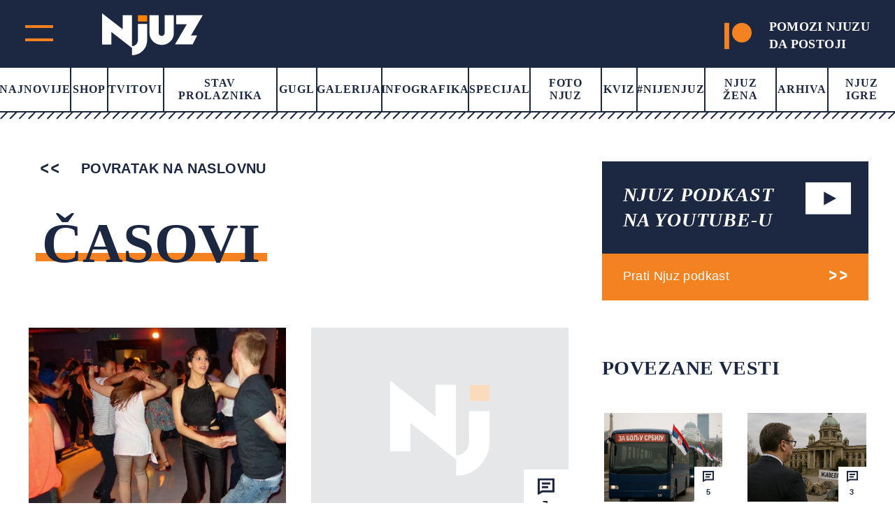

--- FILE ---
content_type: text/html; charset=UTF-8
request_url: https://www.njuz.net/tag/casovi/
body_size: 17389
content:
<!doctype html><html lang="bs-BA"><head><script data-no-optimize="1">var litespeed_docref=sessionStorage.getItem("litespeed_docref");litespeed_docref&&(Object.defineProperty(document,"referrer",{get:function(){return litespeed_docref}}),sessionStorage.removeItem("litespeed_docref"));</script> <meta charset="UTF-8"><meta name="viewport" content="width=device-width, initial-scale=1"><link rel="preconnect" href="https://fonts.googleapis.com"><link rel="preconnect" href="https://fonts.gstatic.com" crossorigin><link rel="stylesheet" href="https://cdnjs.cloudflare.com/ajax/libs/font-awesome/5.15.3/css/all.min.css"><link rel="stylesheet" href="https://cdn.jsdelivr.net/gh/fancyapps/fancybox@3.5.7/dist/jquery.fancybox.min.css"/>
 <script type="litespeed/javascript">var _gaq=_gaq||[];var pluginUrl='//www.google-analytics.com/plugins/ga/inpage_linkid.js';_gaq.push(['_require','inpage_linkid',pluginUrl]);_gaq.push(['_setAccount','UA-19013905-1']);_gaq.push(['_trackPageview']);(function(){var ga=document.createElement('script');ga.type='text/javascript';ga.async=!0;ga.src=('https:'==document.location.protocol?'https://':'http://')+'stats.g.doubleclick.net/dc.js';var s=document.getElementsByTagName('script')[0];s.parentNode.insertBefore(ga,s)})()</script>
 <script type="litespeed/javascript" data-src="https://securepubads.g.doubleclick.net/tag/js/gpt.js"></script> <script type="litespeed/javascript">window.googletag=window.googletag||{cmd:[]};googletag.cmd.push(function(){var mapping=googletag.sizeMapping().addSize([0,0],[[320,50],[320,100]]).addSize([768,200],[728,90]).build();googletag.defineSlot('/151028868/Njuz_300x600',[[300,600],[300,250]],'div-gpt-ad-1481877275085-0').addService(googletag.pubads());googletag.defineSlot('/151028868/Njuz_728x90',[[320,50],[320,100],[728,90]],'div-gpt-ad-1481877275085-1').defineSizeMapping(mapping).addService(googletag.pubads());googletag.defineSlot('/151028868/Njuz_990x250',[990,250],'div-gpt-ad-1481877275085-2').addService(googletag.pubads());mapping=googletag.sizeMapping().addSize([0,0],[320,100]).addSize([680,175],[680,175]).build();googletag.defineSlot('/151028868/Njuz_680x175_320x100',[[320,100],[680,175]],'div-gpt-ad-1564398514420-0').defineSizeMapping(mapping).addService(googletag.pubads());mapping=googletag.sizeMapping().addSize([0,0],[[320,100],[320,50]]).addSize([768,200],[750,200]).build();googletag.defineSlot('/151028868/Njuz_Sticky_Footer',[[750,200],[320,100],[320,50]],'div-gpt-ad-1621601450455-0').defineSizeMapping(mapping).addService(googletag.pubads());mapping=googletag.sizeMapping().addSize([0,0],[[300,250],[320,100]]).addSize([768,200],[[300,250],[300,600]]).build();googletag.defineSlot('/151028868/Njuz_300x250',[[300,250],[320,100],[300,600]],'div-gpt-ad-1669638403687-0').defineSizeMapping(mapping).addService(googletag.pubads());googletag.pubads().enableSingleRequest();googletag.pubads().collapseEmptyDivs();googletag.enableServices()})</script> <meta name='robots' content='index, follow, max-image-preview:large, max-snippet:-1, max-video-preview:-1' /> <script data-cfasync="false" data-pagespeed-no-defer>var gtm4wp_datalayer_name = "dataLayer";
	var dataLayer = dataLayer || [];</script> <title>Časovi - Njuz.net</title><link rel="canonical" href="https://www.njuz.net/tag/casovi/" /><meta property="og:locale" content="bs_BA" /><meta property="og:type" content="article" /><meta property="og:title" content="Časovi - Njuz.net" /><meta property="og:url" content="https://www.njuz.net/tag/casovi/" /><meta property="og:site_name" content="Njuz.net" /><meta property="og:image" content="https://www.njuz.net/wp-content/uploads/2023/07/njuz-logo.jpg" /><meta property="og:image:width" content="1500" /><meta property="og:image:height" content="765" /><meta property="og:image:type" content="image/jpeg" /><meta name="twitter:card" content="summary_large_image" /><meta name="twitter:site" content="@njuznet" /> <script type="application/ld+json" class="yoast-schema-graph">{"@context":"https://schema.org","@graph":[{"@type":"CollectionPage","@id":"https://www.njuz.net/tag/casovi/","url":"https://www.njuz.net/tag/casovi/","name":"Časovi - Njuz.net","isPartOf":{"@id":"https://www.njuz.net/#website"},"primaryImageOfPage":{"@id":"https://www.njuz.net/tag/casovi/#primaryimage"},"image":{"@id":"https://www.njuz.net/tag/casovi/#primaryimage"},"thumbnailUrl":"https://www.njuz.net/wp-content/uploads/2018/09/salsa.jpg","breadcrumb":{"@id":"https://www.njuz.net/tag/casovi/#breadcrumb"},"inLanguage":"bs-BA"},{"@type":"ImageObject","inLanguage":"bs-BA","@id":"https://www.njuz.net/tag/casovi/#primaryimage","url":"https://www.njuz.net/wp-content/uploads/2018/09/salsa.jpg","contentUrl":"https://www.njuz.net/wp-content/uploads/2018/09/salsa.jpg","width":860,"height":613},{"@type":"BreadcrumbList","@id":"https://www.njuz.net/tag/casovi/#breadcrumb","itemListElement":[{"@type":"ListItem","position":1,"name":"Home","item":"https://www.njuz.net/"},{"@type":"ListItem","position":2,"name":"Arhiva","item":"https://www.njuz.net/arhiva/"},{"@type":"ListItem","position":3,"name":"Časovi"}]},{"@type":"WebSite","@id":"https://www.njuz.net/#website","url":"https://www.njuz.net/","name":"Njuz.net","description":"Vesti u ogledalu","publisher":{"@id":"https://www.njuz.net/#organization"},"potentialAction":[{"@type":"SearchAction","target":{"@type":"EntryPoint","urlTemplate":"https://www.njuz.net/?s={search_term_string}"},"query-input":{"@type":"PropertyValueSpecification","valueRequired":true,"valueName":"search_term_string"}}],"inLanguage":"bs-BA"},{"@type":"Organization","@id":"https://www.njuz.net/#organization","name":"Njuz","url":"https://www.njuz.net/","logo":{"@type":"ImageObject","inLanguage":"bs-BA","@id":"https://www.njuz.net/#/schema/logo/image/","url":"https://www.njuz.net/wp-content/uploads/2023/07/njuz-logo.jpg","contentUrl":"https://www.njuz.net/wp-content/uploads/2023/07/njuz-logo.jpg","width":1500,"height":765,"caption":"Njuz"},"image":{"@id":"https://www.njuz.net/#/schema/logo/image/"},"sameAs":["https://www.facebook.com/njuznet","https://x.com/njuznet","https://www.instagram.com/njuznet","https://www.youtube.com/njuznettv"]}]}</script> <link rel='dns-prefetch' href='//cdnjs.cloudflare.com' /><link rel='dns-prefetch' href='//cdn.jsdelivr.net' /><link rel="alternate" type="application/rss+xml" title="Njuz.net &raquo; Časovi  novosti o oznaci" href="https://www.njuz.net/tag/casovi/feed/" /><style id='wp-img-auto-sizes-contain-inline-css'>img:is([sizes=auto i],[sizes^="auto," i]){contain-intrinsic-size:3000px 1500px}
/*# sourceURL=wp-img-auto-sizes-contain-inline-css */</style><link data-optimized="2" rel="stylesheet" href="https://www.njuz.net/wp-content/litespeed/css/e30e13ed76d69f55a5da640bfd0e8f7c.css?ver=a824d" /><style id='global-styles-inline-css'>:root{--wp--preset--aspect-ratio--square: 1;--wp--preset--aspect-ratio--4-3: 4/3;--wp--preset--aspect-ratio--3-4: 3/4;--wp--preset--aspect-ratio--3-2: 3/2;--wp--preset--aspect-ratio--2-3: 2/3;--wp--preset--aspect-ratio--16-9: 16/9;--wp--preset--aspect-ratio--9-16: 9/16;--wp--preset--color--black: #000000;--wp--preset--color--cyan-bluish-gray: #abb8c3;--wp--preset--color--white: #ffffff;--wp--preset--color--pale-pink: #f78da7;--wp--preset--color--vivid-red: #cf2e2e;--wp--preset--color--luminous-vivid-orange: #ff6900;--wp--preset--color--luminous-vivid-amber: #fcb900;--wp--preset--color--light-green-cyan: #7bdcb5;--wp--preset--color--vivid-green-cyan: #00d084;--wp--preset--color--pale-cyan-blue: #8ed1fc;--wp--preset--color--vivid-cyan-blue: #0693e3;--wp--preset--color--vivid-purple: #9b51e0;--wp--preset--gradient--vivid-cyan-blue-to-vivid-purple: linear-gradient(135deg,rgb(6,147,227) 0%,rgb(155,81,224) 100%);--wp--preset--gradient--light-green-cyan-to-vivid-green-cyan: linear-gradient(135deg,rgb(122,220,180) 0%,rgb(0,208,130) 100%);--wp--preset--gradient--luminous-vivid-amber-to-luminous-vivid-orange: linear-gradient(135deg,rgb(252,185,0) 0%,rgb(255,105,0) 100%);--wp--preset--gradient--luminous-vivid-orange-to-vivid-red: linear-gradient(135deg,rgb(255,105,0) 0%,rgb(207,46,46) 100%);--wp--preset--gradient--very-light-gray-to-cyan-bluish-gray: linear-gradient(135deg,rgb(238,238,238) 0%,rgb(169,184,195) 100%);--wp--preset--gradient--cool-to-warm-spectrum: linear-gradient(135deg,rgb(74,234,220) 0%,rgb(151,120,209) 20%,rgb(207,42,186) 40%,rgb(238,44,130) 60%,rgb(251,105,98) 80%,rgb(254,248,76) 100%);--wp--preset--gradient--blush-light-purple: linear-gradient(135deg,rgb(255,206,236) 0%,rgb(152,150,240) 100%);--wp--preset--gradient--blush-bordeaux: linear-gradient(135deg,rgb(254,205,165) 0%,rgb(254,45,45) 50%,rgb(107,0,62) 100%);--wp--preset--gradient--luminous-dusk: linear-gradient(135deg,rgb(255,203,112) 0%,rgb(199,81,192) 50%,rgb(65,88,208) 100%);--wp--preset--gradient--pale-ocean: linear-gradient(135deg,rgb(255,245,203) 0%,rgb(182,227,212) 50%,rgb(51,167,181) 100%);--wp--preset--gradient--electric-grass: linear-gradient(135deg,rgb(202,248,128) 0%,rgb(113,206,126) 100%);--wp--preset--gradient--midnight: linear-gradient(135deg,rgb(2,3,129) 0%,rgb(40,116,252) 100%);--wp--preset--font-size--small: 13px;--wp--preset--font-size--medium: 20px;--wp--preset--font-size--large: 36px;--wp--preset--font-size--x-large: 42px;--wp--preset--spacing--20: 0.44rem;--wp--preset--spacing--30: 0.67rem;--wp--preset--spacing--40: 1rem;--wp--preset--spacing--50: 1.5rem;--wp--preset--spacing--60: 2.25rem;--wp--preset--spacing--70: 3.38rem;--wp--preset--spacing--80: 5.06rem;--wp--preset--shadow--natural: 6px 6px 9px rgba(0, 0, 0, 0.2);--wp--preset--shadow--deep: 12px 12px 50px rgba(0, 0, 0, 0.4);--wp--preset--shadow--sharp: 6px 6px 0px rgba(0, 0, 0, 0.2);--wp--preset--shadow--outlined: 6px 6px 0px -3px rgb(255, 255, 255), 6px 6px rgb(0, 0, 0);--wp--preset--shadow--crisp: 6px 6px 0px rgb(0, 0, 0);}:where(.is-layout-flex){gap: 0.5em;}:where(.is-layout-grid){gap: 0.5em;}body .is-layout-flex{display: flex;}.is-layout-flex{flex-wrap: wrap;align-items: center;}.is-layout-flex > :is(*, div){margin: 0;}body .is-layout-grid{display: grid;}.is-layout-grid > :is(*, div){margin: 0;}:where(.wp-block-columns.is-layout-flex){gap: 2em;}:where(.wp-block-columns.is-layout-grid){gap: 2em;}:where(.wp-block-post-template.is-layout-flex){gap: 1.25em;}:where(.wp-block-post-template.is-layout-grid){gap: 1.25em;}.has-black-color{color: var(--wp--preset--color--black) !important;}.has-cyan-bluish-gray-color{color: var(--wp--preset--color--cyan-bluish-gray) !important;}.has-white-color{color: var(--wp--preset--color--white) !important;}.has-pale-pink-color{color: var(--wp--preset--color--pale-pink) !important;}.has-vivid-red-color{color: var(--wp--preset--color--vivid-red) !important;}.has-luminous-vivid-orange-color{color: var(--wp--preset--color--luminous-vivid-orange) !important;}.has-luminous-vivid-amber-color{color: var(--wp--preset--color--luminous-vivid-amber) !important;}.has-light-green-cyan-color{color: var(--wp--preset--color--light-green-cyan) !important;}.has-vivid-green-cyan-color{color: var(--wp--preset--color--vivid-green-cyan) !important;}.has-pale-cyan-blue-color{color: var(--wp--preset--color--pale-cyan-blue) !important;}.has-vivid-cyan-blue-color{color: var(--wp--preset--color--vivid-cyan-blue) !important;}.has-vivid-purple-color{color: var(--wp--preset--color--vivid-purple) !important;}.has-black-background-color{background-color: var(--wp--preset--color--black) !important;}.has-cyan-bluish-gray-background-color{background-color: var(--wp--preset--color--cyan-bluish-gray) !important;}.has-white-background-color{background-color: var(--wp--preset--color--white) !important;}.has-pale-pink-background-color{background-color: var(--wp--preset--color--pale-pink) !important;}.has-vivid-red-background-color{background-color: var(--wp--preset--color--vivid-red) !important;}.has-luminous-vivid-orange-background-color{background-color: var(--wp--preset--color--luminous-vivid-orange) !important;}.has-luminous-vivid-amber-background-color{background-color: var(--wp--preset--color--luminous-vivid-amber) !important;}.has-light-green-cyan-background-color{background-color: var(--wp--preset--color--light-green-cyan) !important;}.has-vivid-green-cyan-background-color{background-color: var(--wp--preset--color--vivid-green-cyan) !important;}.has-pale-cyan-blue-background-color{background-color: var(--wp--preset--color--pale-cyan-blue) !important;}.has-vivid-cyan-blue-background-color{background-color: var(--wp--preset--color--vivid-cyan-blue) !important;}.has-vivid-purple-background-color{background-color: var(--wp--preset--color--vivid-purple) !important;}.has-black-border-color{border-color: var(--wp--preset--color--black) !important;}.has-cyan-bluish-gray-border-color{border-color: var(--wp--preset--color--cyan-bluish-gray) !important;}.has-white-border-color{border-color: var(--wp--preset--color--white) !important;}.has-pale-pink-border-color{border-color: var(--wp--preset--color--pale-pink) !important;}.has-vivid-red-border-color{border-color: var(--wp--preset--color--vivid-red) !important;}.has-luminous-vivid-orange-border-color{border-color: var(--wp--preset--color--luminous-vivid-orange) !important;}.has-luminous-vivid-amber-border-color{border-color: var(--wp--preset--color--luminous-vivid-amber) !important;}.has-light-green-cyan-border-color{border-color: var(--wp--preset--color--light-green-cyan) !important;}.has-vivid-green-cyan-border-color{border-color: var(--wp--preset--color--vivid-green-cyan) !important;}.has-pale-cyan-blue-border-color{border-color: var(--wp--preset--color--pale-cyan-blue) !important;}.has-vivid-cyan-blue-border-color{border-color: var(--wp--preset--color--vivid-cyan-blue) !important;}.has-vivid-purple-border-color{border-color: var(--wp--preset--color--vivid-purple) !important;}.has-vivid-cyan-blue-to-vivid-purple-gradient-background{background: var(--wp--preset--gradient--vivid-cyan-blue-to-vivid-purple) !important;}.has-light-green-cyan-to-vivid-green-cyan-gradient-background{background: var(--wp--preset--gradient--light-green-cyan-to-vivid-green-cyan) !important;}.has-luminous-vivid-amber-to-luminous-vivid-orange-gradient-background{background: var(--wp--preset--gradient--luminous-vivid-amber-to-luminous-vivid-orange) !important;}.has-luminous-vivid-orange-to-vivid-red-gradient-background{background: var(--wp--preset--gradient--luminous-vivid-orange-to-vivid-red) !important;}.has-very-light-gray-to-cyan-bluish-gray-gradient-background{background: var(--wp--preset--gradient--very-light-gray-to-cyan-bluish-gray) !important;}.has-cool-to-warm-spectrum-gradient-background{background: var(--wp--preset--gradient--cool-to-warm-spectrum) !important;}.has-blush-light-purple-gradient-background{background: var(--wp--preset--gradient--blush-light-purple) !important;}.has-blush-bordeaux-gradient-background{background: var(--wp--preset--gradient--blush-bordeaux) !important;}.has-luminous-dusk-gradient-background{background: var(--wp--preset--gradient--luminous-dusk) !important;}.has-pale-ocean-gradient-background{background: var(--wp--preset--gradient--pale-ocean) !important;}.has-electric-grass-gradient-background{background: var(--wp--preset--gradient--electric-grass) !important;}.has-midnight-gradient-background{background: var(--wp--preset--gradient--midnight) !important;}.has-small-font-size{font-size: var(--wp--preset--font-size--small) !important;}.has-medium-font-size{font-size: var(--wp--preset--font-size--medium) !important;}.has-large-font-size{font-size: var(--wp--preset--font-size--large) !important;}.has-x-large-font-size{font-size: var(--wp--preset--font-size--x-large) !important;}
/*# sourceURL=global-styles-inline-css */</style><style id='classic-theme-styles-inline-css'>/*! This file is auto-generated */
.wp-block-button__link{color:#fff;background-color:#32373c;border-radius:9999px;box-shadow:none;text-decoration:none;padding:calc(.667em + 2px) calc(1.333em + 2px);font-size:1.125em}.wp-block-file__button{background:#32373c;color:#fff;text-decoration:none}
/*# sourceURL=/wp-includes/css/classic-themes.min.css */</style><link rel='stylesheet' id='slickcss-css' href='https://cdnjs.cloudflare.com/ajax/libs/slick-carousel/1.8.1/slick.min.css' media='all' /> <script type="litespeed/javascript" data-src="https://cdnjs.cloudflare.com/ajax/libs/jquery/1.12.4/jquery.min.js" id="jquery-js"></script> 
 <script data-cfasync="false" data-pagespeed-no-defer>var dataLayer_content = {"visitorLoginState":"logged-out","visitorType":"visitor-logged-out","pageTitle":"Časovi - Njuz.net","pagePostType":"post","pagePostType2":"tag-post"};
	dataLayer.push( dataLayer_content );</script> <script data-cfasync="false" data-pagespeed-no-defer>(function(w,d,s,l,i){w[l]=w[l]||[];w[l].push({'gtm.start':
new Date().getTime(),event:'gtm.js'});var f=d.getElementsByTagName(s)[0],
j=d.createElement(s),dl=l!='dataLayer'?'&l='+l:'';j.async=true;j.src=
'//www.googletagmanager.com/gtm.js?id='+i+dl;f.parentNode.insertBefore(j,f);
})(window,document,'script','dataLayer','GTM-NLPBLBW');</script> <style id="wp-custom-css">.back-to-top {
	height: 60px;
}</style></head><body class="archive tag tag-casovi tag-3201 wp-theme-njuz">
 <script type="litespeed/javascript">AdPlatformZone={id:"bfaf587aa",format:"0x0"}</script> <script type="litespeed/javascript" data-src="https://relay-rs.ads.httpool.com"></script> <div id="page" class="site "><header ><div class="header-top-area d-flex align-items-center justify-content-between"><div class="header-logo d-flex"><div class="main-menu"><div class="main-menu-inner">
<span class="top"></span>
<span class="bottom"></span></div></div><div class="logo">
<a href="https://www.njuz.net">
<svg width="144" height="60" viewBox="0 0 144 60" fill="none" xmlns="http://www.w3.org/2000/svg">
<g clip-path="url(#clip0_1655_5319)">
<path d="M64.4635 2.86328H51.2373V11.8041H64.4635V2.86328Z" fill="#FA8203"/>
<path d="M80.9473 2.86328V28.3509C80.9697 29.4288 81.4136 30.4568 82.187 31.222C83.0093 31.9896 84.0962 32.4243 85.2306 32.4393C85.7774 32.4393 86.3188 32.3336 86.824 32.1281C87.3291 31.9226 87.7881 31.6215 88.1747 31.2419C88.5614 30.8622 88.8681 30.4115 89.0773 29.9155C89.2865 29.4194 89.3942 28.8878 89.3942 28.3509V2.86328H102.62V28.3509C102.654 30.5922 102.215 32.8162 101.333 34.8834C100.45 36.9507 99.142 38.8166 97.4907 40.3643C95.8897 41.9526 93.9785 43.207 91.8718 44.0523C89.7651 44.8977 87.5062 45.3166 85.2306 45.2839C80.627 45.3011 76.2049 43.5225 72.9364 40.3391C71.3152 38.769 70.0271 36.8988 69.1466 34.8367C68.2661 32.7747 67.8107 30.5617 67.8066 28.3257V2.86328H80.9473Z" fill="white"/>
<path d="M42.7905 49.6992L13.2347 26.7049V44.6369H0V0L29.5472 22.9271V2.86274H42.7734V47.0127C43.8961 47.0363 45.011 46.8237 46.0433 46.3893C47.0755 45.9549 48.0011 45.3088 48.7581 44.4942C50.3502 42.8545 51.2196 40.6645 51.1776 38.3993V15.17H64.4037V38.4161C64.4522 41.2431 63.9217 44.0509 62.8437 46.6727C61.7657 49.2945 60.1622 51.6769 58.1284 53.6785C56.1469 55.7059 53.7641 57.314 51.1265 58.404C48.4888 59.494 45.6521 60.0428 42.7905 60.0168V49.6992Z" fill="white"/>
<path d="M144 2.86328L127.114 31.6502H135.929L129.594 44.5787H104.253L121.147 15.8589H105.937V2.86328H144Z" fill="white"/>
</g>
<defs>
<clipPath id="clip0_1655_5319">
<rect width="144" height="60" fill="white"/>
</clipPath>
</defs>
</svg>                    </a></div><div class="header-top-right-mob">
<a target="_blank" href="https://www.patreon.com/njuz">
<svg width="53" height="51" viewBox="0 0 53 51" fill="none" xmlns="http://www.w3.org/2000/svg">
<g clip-path="url(#clip0_890_1502)">
<path fill-rule="evenodd" clip-rule="evenodd" d="M33.9764 0C23.4546 0 14.8936 8.59182 14.8936 19.1465C14.8936 29.6719 23.4546 38.2354 33.9764 38.2354C44.4665 38.2354 53.001 29.6719 53.001 19.1465C53.001 8.58916 44.4665 0 33.9764 0Z" fill="#F58220"/>
<path fill-rule="evenodd" clip-rule="evenodd" d="M0 51H9.31833V0H0V51Z" fill="#F58220"/>
</g>
<defs>
<clipPath id="clip0_890_1502">
<rect width="53" height="51" fill="#F58220"/>
</clipPath>
</defs>
</svg>
</a></div></div><div class="header-top-right">
<a target="_blank" href="https://www.patreon.com/njuz">
<svg width="53" height="51" viewBox="0 0 53 51" fill="none" xmlns="http://www.w3.org/2000/svg">
<g clip-path="url(#clip0_890_1502)">
<path fill-rule="evenodd" clip-rule="evenodd" d="M33.9764 0C23.4546 0 14.8936 8.59182 14.8936 19.1465C14.8936 29.6719 23.4546 38.2354 33.9764 38.2354C44.4665 38.2354 53.001 29.6719 53.001 19.1465C53.001 8.58916 44.4665 0 33.9764 0Z" fill="#F58220"/>
<path fill-rule="evenodd" clip-rule="evenodd" d="M0 51H9.31833V0H0V51Z" fill="#F58220"/>
</g>
<defs>
<clipPath id="clip0_890_1502">
<rect width="53" height="51" fill="#F58220"/>
</clipPath>
</defs>
</svg><h4>POMOZI NJUZU<br> DA POSTOJI</h4>
</a></div></div><div class="main-header"><nav><div class="menu-main-menu-container"><ul id="primary-menu" class="menu"><li id="menu-item-38695" class="menu-item menu-item-type-post_type menu-item-object-page current_page_parent menu-item-38695"><a href="https://www.njuz.net/arhiva/">Najnovije</a></li><li id="menu-item-40263" class="menu-item menu-item-type-custom menu-item-object-custom menu-item-40263"><a href="https://shop.njuz.net/">Shop</a></li><li id="menu-item-23326" class="menu-item menu-item-type-taxonomy menu-item-object-category menu-item-23326"><a href="https://www.njuz.net/category/tvitovi-poznatih/">Tvitovi</a></li><li id="menu-item-23327" class="menu-item menu-item-type-taxonomy menu-item-object-category menu-item-23327"><a href="https://www.njuz.net/category/stav-prolaznika/">Stav prolaznika</a></li><li id="menu-item-38796" class="menu-item menu-item-type-taxonomy menu-item-object-category menu-item-38796"><a href="https://www.njuz.net/category/gugl/">Gugl</a></li><li id="menu-item-23328" class="menu-item menu-item-type-taxonomy menu-item-object-category menu-item-23328"><a href="https://www.njuz.net/category/galerija/">Galerija</a></li><li id="menu-item-23329" class="menu-item menu-item-type-taxonomy menu-item-object-category menu-item-23329"><a href="https://www.njuz.net/category/infografika/">Infografika</a></li><li id="menu-item-23331" class="menu-item menu-item-type-taxonomy menu-item-object-category menu-item-23331"><a href="https://www.njuz.net/category/specijal/">Specijal</a></li><li id="menu-item-23330" class="menu-item menu-item-type-taxonomy menu-item-object-category menu-item-23330"><a href="https://www.njuz.net/category/foto/">Foto Njuz</a></li><li id="menu-item-23333" class="menu-item menu-item-type-taxonomy menu-item-object-category menu-item-23333"><a href="https://www.njuz.net/category/kviz/">Kviz</a></li><li id="menu-item-36573" class="menu-item menu-item-type-taxonomy menu-item-object-category menu-item-36573"><a href="https://www.njuz.net/category/nijenjuz/">#Nijenjuz</a></li><li id="menu-item-38697" class="menu-item menu-item-type-taxonomy menu-item-object-category menu-item-38697"><a href="https://www.njuz.net/category/njuz_zena/">Njuz Žena</a></li><li id="menu-item-38696" class="menu-item menu-item-type-post_type menu-item-object-page current_page_parent menu-item-38696"><a href="https://www.njuz.net/arhiva/">Arhiva</a></li><li id="menu-item-37579" class="menu-item menu-item-type-taxonomy menu-item-object-category menu-item-37579"><a href="https://www.njuz.net/category/njuz-igre/">Njuz Igre</a></li></ul></div></nav><div class="border-menu"></div></div></header><div id="mySidenav" class="nav-content sidenav"><div class="sidenav-inner"><div class="mob-search-form"><form action="https://www.njuz.net">
<input name="s" placeholder="Pretraga" type="text" value="">
<input type="submit" value=""></form></div><div class="d-flex-mob"><nav><ul id="menu-sub-menu" class="njz_secondary_menu"><li id="menu-item-38846" class="menu-item menu-item-type-post_type menu-item-object-page menu-item-38846"><a href="https://www.njuz.net/o/">О nama</a></li><li id="menu-item-38845" class="menu-item menu-item-type-post_type menu-item-object-page menu-item-38845"><a href="https://www.njuz.net/media-kit/">Media Kit</a></li><li id="menu-item-23339" class="menu-item menu-item-type-taxonomy menu-item-object-category menu-item-23339"><a href="https://www.njuz.net/category/drustvo/">Društvo</a></li><li id="menu-item-23338" class="menu-item menu-item-type-taxonomy menu-item-object-category menu-item-23338"><a href="https://www.njuz.net/category/politika/">Politika</a></li><li id="menu-item-23340" class="menu-item menu-item-type-taxonomy menu-item-object-category menu-item-23340"><a href="https://www.njuz.net/category/ekonomija/">Ekonomija</a></li><li id="menu-item-23341" class="menu-item menu-item-type-taxonomy menu-item-object-category menu-item-23341"><a href="https://www.njuz.net/category/sport/">Sport</a></li><li id="menu-item-23342" class="menu-item menu-item-type-taxonomy menu-item-object-category menu-item-23342"><a href="https://www.njuz.net/category/hronika/">Hronika</a></li><li id="menu-item-23343" class="menu-item menu-item-type-taxonomy menu-item-object-category menu-item-23343"><a href="https://www.njuz.net/category/tehnologija/">Tehnologija</a></li><li id="menu-item-23344" class="menu-item menu-item-type-taxonomy menu-item-object-category menu-item-23344"><a href="https://www.njuz.net/category/zabava/">Zabava</a></li><li id="menu-item-23345" class="menu-item menu-item-type-taxonomy menu-item-object-category menu-item-23345"><a href="https://www.njuz.net/category/ljubav-i-zivot/">Ljubav i život</a></li><li id="menu-item-23346" class="menu-item menu-item-type-taxonomy menu-item-object-category menu-item-23346"><a href="https://www.njuz.net/category/svet/">Svet</a></li></ul></nav><nav class="desc-dn"><div class="menu-main-menu-container"><ul id="primary-menu" class="menu"><li class="menu-item menu-item-type-post_type menu-item-object-page current_page_parent menu-item-38695"><a href="https://www.njuz.net/arhiva/">Najnovije</a></li><li class="menu-item menu-item-type-custom menu-item-object-custom menu-item-40263"><a href="https://shop.njuz.net/">Shop</a></li><li class="menu-item menu-item-type-taxonomy menu-item-object-category menu-item-23326"><a href="https://www.njuz.net/category/tvitovi-poznatih/">Tvitovi</a></li><li class="menu-item menu-item-type-taxonomy menu-item-object-category menu-item-23327"><a href="https://www.njuz.net/category/stav-prolaznika/">Stav prolaznika</a></li><li class="menu-item menu-item-type-taxonomy menu-item-object-category menu-item-38796"><a href="https://www.njuz.net/category/gugl/">Gugl</a></li><li class="menu-item menu-item-type-taxonomy menu-item-object-category menu-item-23328"><a href="https://www.njuz.net/category/galerija/">Galerija</a></li><li class="menu-item menu-item-type-taxonomy menu-item-object-category menu-item-23329"><a href="https://www.njuz.net/category/infografika/">Infografika</a></li><li class="menu-item menu-item-type-taxonomy menu-item-object-category menu-item-23331"><a href="https://www.njuz.net/category/specijal/">Specijal</a></li><li class="menu-item menu-item-type-taxonomy menu-item-object-category menu-item-23330"><a href="https://www.njuz.net/category/foto/">Foto Njuz</a></li><li class="menu-item menu-item-type-taxonomy menu-item-object-category menu-item-23333"><a href="https://www.njuz.net/category/kviz/">Kviz</a></li><li class="menu-item menu-item-type-taxonomy menu-item-object-category menu-item-36573"><a href="https://www.njuz.net/category/nijenjuz/">#Nijenjuz</a></li><li class="menu-item menu-item-type-taxonomy menu-item-object-category menu-item-38697"><a href="https://www.njuz.net/category/njuz_zena/">Njuz Žena</a></li><li class="menu-item menu-item-type-post_type menu-item-object-page current_page_parent menu-item-38696"><a href="https://www.njuz.net/arhiva/">Arhiva</a></li><li class="menu-item menu-item-type-taxonomy menu-item-object-category menu-item-37579"><a href="https://www.njuz.net/category/njuz-igre/">Njuz Igre</a></li></ul></div></nav></div><div class="menu-social"><ul class="d-flex"><li>
<a target="_blank" href="https://www.facebook.com/njuznet">
<svg width="18" height="32" viewBox="0 0 18 32" fill="none"
xmlns="http://www.w3.org/2000/svg">
<path d="M16.4457 18L17.3347 12.209H11.7777V8.45098C11.7777 6.86698 12.5537 5.32198 15.0427 5.32198H17.5687V0.391977C17.5687 0.391977 15.2767 0.000976562 13.0847 0.000976562C8.50866 0.000976562 5.51766 2.77498 5.51766 7.79598V12.21H0.430664V18.001H5.51766V32.001H11.7777V18.001L16.4457 18Z"
fill="#1C2741"/>
</svg>
</a></li><li>
<a target="_blank" href="https://twitter.com/njuznet">
<svg xmlns="http://www.w3.org/2000/svg" viewBox="0 0 640 640" width="32" height="32"><path d="M453.2 112h70.6L369.6 288.2 551 528H409L297.7 382.6 170.5 528H99.8l164.9-188.5L90.8 112h145.6l100.5 132.9L453.2 112zm-24.8 373.8h39.1L215.1 152h-42l255.3 333.8z" fill="#1C2741"/></svg>
</a></li><li>
<a target="_blank" href="https://www.instagram.com/njuznet">
<svg width="36" height="36" viewBox="0 0 36 36" fill="none"
xmlns="http://www.w3.org/2000/svg">
<path d="M31.4201 12.4577C31.405 11.3216 31.1923 10.1968 30.7916 9.13368C30.4441 8.23691 29.9134 7.42248 29.2334 6.74243C28.5533 6.06237 27.7389 5.53166 26.8421 5.18418C25.7926 4.79022 24.6839 4.57719 23.5631 4.55418C22.1201 4.48968 21.6626 4.47168 17.9996 4.47168C14.3366 4.47168 13.8671 4.47168 12.4346 4.55418C11.3144 4.57736 10.2061 4.79038 9.15712 5.18418C8.2602 5.53141 7.44565 6.06205 6.76557 6.74213C6.08548 7.42221 5.55485 8.23677 5.20762 9.13368C4.81286 10.1824 4.6003 11.2908 4.57912 12.4112C4.51462 13.8557 4.49512 14.3132 4.49512 17.9762C4.49512 21.6392 4.49512 22.1072 4.57912 23.5412C4.60162 24.6632 4.81312 25.7702 5.20762 26.8217C5.55543 27.7183 6.08646 28.5325 6.76677 29.2123C7.44708 29.8921 8.26171 30.4225 9.15862 30.7697C10.2048 31.1795 11.3132 31.4077 12.4361 31.4447C13.8806 31.5092 14.3381 31.5287 18.0011 31.5287C21.6641 31.5287 22.1336 31.5287 23.5661 31.4447C24.6868 31.4226 25.7957 31.2101 26.8451 30.8162C27.7417 30.4683 28.5559 29.9374 29.2359 29.2574C29.9159 28.5774 30.4467 27.7632 30.7946 26.8667C31.1891 25.8167 31.4006 24.7097 31.4231 23.5862C31.4876 22.1432 31.5071 21.6857 31.5071 18.0212C31.5041 14.3582 31.5041 13.8932 31.4201 12.4577ZM17.9906 24.9032C14.1596 24.9032 11.0561 21.7997 11.0561 17.9687C11.0561 14.1377 14.1596 11.0342 17.9906 11.0342C19.8298 11.0342 21.5936 11.7648 22.8941 13.0652C24.1945 14.3657 24.9251 16.1295 24.9251 17.9687C24.9251 19.8078 24.1945 21.5716 22.8941 22.8721C21.5936 24.1726 19.8298 24.9032 17.9906 24.9032ZM25.2011 12.3947C24.9887 12.3949 24.7784 12.3532 24.5821 12.272C24.3858 12.1908 24.2075 12.0717 24.0573 11.9215C23.9071 11.7713 23.788 11.593 23.7068 11.3967C23.6256 11.2004 23.5839 10.9901 23.5841 10.7777C23.5841 10.5654 23.6259 10.3553 23.7071 10.1592C23.7884 9.96308 23.9074 9.7849 24.0575 9.63482C24.2076 9.48474 24.3858 9.36568 24.5819 9.28446C24.7779 9.20324 24.9881 9.16143 25.2004 9.16143C25.4126 9.16143 25.6228 9.20324 25.8189 9.28446C26.015 9.36568 26.1931 9.48474 26.3432 9.63482C26.4933 9.7849 26.6124 9.96308 26.6936 10.1592C26.7748 10.3553 26.8166 10.5654 26.8166 10.7777C26.8166 11.6717 26.0936 12.3947 25.2011 12.3947Z"
fill="#1C2741"/>
<path d="M17.9908 22.4729C20.4786 22.4729 22.4953 20.4561 22.4953 17.9684C22.4953 15.4806 20.4786 13.4639 17.9908 13.4639C15.5031 13.4639 13.4863 15.4806 13.4863 17.9684C13.4863 20.4561 15.5031 22.4729 17.9908 22.4729Z"
fill="#1C2741"/>
</svg>
</a></li><li>
<a target="_blank" href="https://www.youtube.com/njuznettv">
<svg width="32" height="33" viewBox="0 0 32 30" fill="none" xmlns="http://www.w3.org/2000/svg">
<path d="M31.5752 14.9996L8.45941 27.4704L8.45941 2.52884L31.5752 14.9996Z" fill="#1C2741"/>
</svg>
</a></li></ul></div></div></div><div class="cat-content container-fluid njuz-container"><div class="row"><div class="col-lg-8"><div class="back-to-front"><div class="line-animate-container">
<a href="https://www.njuz.net">
<svg width="26" height="14" viewBox="0 0 26 14" fill="none"
xmlns="http://www.w3.org/2000/svg">
<g clip-path="url(#clip0_671_2586)">
<path fill-rule="evenodd" clip-rule="evenodd"
d="M14.9999 14L14.9999 10.8866L24.8486 6.32543L25.3416 6.05041L25.3779 6.1023L25.3779 9.14307L14.9999 14Z"
fill="#1C2741"/>
<path fill-rule="evenodd" clip-rule="evenodd"
d="M14.9999 3.09748L14.9999 -0.000373317L25.3779 4.85656L25.3779 7.89733L25.3416 7.94922L24.8486 7.65863L14.9999 3.09748Z"
fill="#1C2741"/>
</g>
<g clip-path="url(#clip1_671_2586)">
<path fill-rule="evenodd" clip-rule="evenodd"
d="M-0.000127792 14L-0.00012752 10.8866L9.84865 6.32543L10.3416 6.05041L10.3779 6.1023L10.3779 9.14307L-0.000127792 14Z"
fill="#1C2741"/>
<path fill-rule="evenodd" clip-rule="evenodd"
d="M-0.000127368 3.09748L-0.000127097 -0.000373317L10.3779 4.85656L10.3779 7.89733L10.3416 7.94922L9.84865 7.65863L-0.000127368 3.09748Z"
fill="#1C2741"/>
</g>
</svg> povratak na naslovnu</a><div class="line-animate"></div></div></div><h1 class="main-title"><span>Časovi</span></h1><div class="d-flex justify-content-between flex-wrap pr-15 m-row cat-inner-container"><div class="big-half"><div class="big">
<a href="https://www.njuz.net/momak-upisao-salsu-da-bi-naucio-da-igra-salsu/"><div class="image"
style="background: url('https://www.njuz.net/wp-content/uploads/2018/09/salsa.jpg.webp') center center no-repeat;background-size: cover"></div>
</a><div class="big-box-content"><div class="category-title">Časovi</div><h3><a href="https://www.njuz.net/momak-upisao-salsu-da-bi-naucio-da-igra-salsu/">Momak upisao salsu da bi naučio da igra salsu</a></h3><div class="date-box d-flex align-items-center">
<svg width="24" height="24" viewBox="0 0 24 24" fill="none"
xmlns="http://www.w3.org/2000/svg">
<path d="M18.75 1.5V0H15.75V1.5H8.25V0H5.25V1.5H0V24H24V1.5H18.75ZM21 21H3V4.5H5.25V6H8.25V4.5H15.75V6H18.75V4.5H21V21Z"
fill="#1C2741"/>
<path d="M8.25 9.75H5.25V12.75H8.25V9.75Z" fill="#1C2741"/>
<path d="M13.5 9.75H10.5V12.75H13.5V9.75Z" fill="#1C2741"/>
<path d="M18.75 9.75H15.75V12.75H18.75V9.75Z" fill="#1C2741"/>
<path d="M8.25 15H5.25V18H8.25V15Z" fill="#1C2741"/>
<path d="M13.5 15H10.5V18H13.5V15Z" fill="#1C2741"/>
</svg>
<span>18. sep. 2018.</span><div class="read-more-link">
<a href="https://www.njuz.net/momak-upisao-salsu-da-bi-naucio-da-igra-salsu/">
<svg width="26" height="14" viewBox="0 0 26 14" fill="none" xmlns="http://www.w3.org/2000/svg">
<g clip-path="url(#clip0_671_2586)">
<path fill-rule="evenodd" clip-rule="evenodd" d="M14.9999 14L14.9999 10.8866L24.8486 6.32543L25.3416 6.05041L25.3779 6.1023L25.3779 9.14307L14.9999 14Z" fill="#1C2741"></path>
<path fill-rule="evenodd" clip-rule="evenodd" d="M14.9999 3.09748L14.9999 -0.000373317L25.3779 4.85656L25.3779 7.89733L25.3416 7.94922L24.8486 7.65863L14.9999 3.09748Z" fill="#1C2741"></path>
</g>
<g clip-path="url(#clip1_671_2586)">
<path fill-rule="evenodd" clip-rule="evenodd" d="M-0.000127792 14L-0.00012752 10.8866L9.84865 6.32543L10.3416 6.05041L10.3779 6.1023L10.3779 9.14307L-0.000127792 14Z" fill="#1C2741"></path>
<path fill-rule="evenodd" clip-rule="evenodd" d="M-0.000127368 3.09748L-0.000127097 -0.000373317L10.3779 4.85656L10.3779 7.89733L10.3416 7.94922L9.84865 7.65863L-0.000127368 3.09748Z" fill="#1C2741"></path>
</g>
</svg>
</a></div></div></div></div></div><div class="big-half"><div class="big">
<a href="https://www.njuz.net/sin-upisao-roditelje-na-casove-matematike-kako-bi-umeli-da-mu-urade-domaci/"><div class="image"
style="background: url('https://www.njuz.net/wp-content/themes/njuz/images/njuz-thumb.png') center center no-repeat;background-size: cover"><div class="float-comments"><div class="float-comments-inner">
<svg width="24" height="24" viewBox="0 0 24 24" fill="none"
xmlns="http://www.w3.org/2000/svg">
<path d="M20.9925 3V17.3475H5.9925L5.325 17.7075L3 18.9675V3H21H20.9925ZM24 0H0V24L6.75 20.3475H24V0Z"
fill="#1C2741"/>
<path fill-rule="evenodd" clip-rule="evenodd"
d="M17.9922 9H5.99219V6H17.9922V9ZM14.9922 14.25H5.99219V11.25H14.9922V14.25Z"
fill="#1C2741"/>
</svg>
<span>7</span></div></div></div>
</a><div class="big-box-content"><div class="category-title">Časovi</div><h3><a href="https://www.njuz.net/sin-upisao-roditelje-na-casove-matematike-kako-bi-umeli-da-mu-urade-domaci/">Dete upisalo roditelje na časove matematike kako bi umeli da mu urade domaći</a></h3><div class="date-box d-flex align-items-center">
<svg width="24" height="24" viewBox="0 0 24 24" fill="none"
xmlns="http://www.w3.org/2000/svg">
<path d="M18.75 1.5V0H15.75V1.5H8.25V0H5.25V1.5H0V24H24V1.5H18.75ZM21 21H3V4.5H5.25V6H8.25V4.5H15.75V6H18.75V4.5H21V21Z"
fill="#1C2741"/>
<path d="M8.25 9.75H5.25V12.75H8.25V9.75Z" fill="#1C2741"/>
<path d="M13.5 9.75H10.5V12.75H13.5V9.75Z" fill="#1C2741"/>
<path d="M18.75 9.75H15.75V12.75H18.75V9.75Z" fill="#1C2741"/>
<path d="M8.25 15H5.25V18H8.25V15Z" fill="#1C2741"/>
<path d="M13.5 15H10.5V18H13.5V15Z" fill="#1C2741"/>
</svg>
<span>20. jan. 2014.</span><div class="read-more-link">
<a href="https://www.njuz.net/sin-upisao-roditelje-na-casove-matematike-kako-bi-umeli-da-mu-urade-domaci/">
<svg width="26" height="14" viewBox="0 0 26 14" fill="none" xmlns="http://www.w3.org/2000/svg">
<g clip-path="url(#clip0_671_2586)">
<path fill-rule="evenodd" clip-rule="evenodd" d="M14.9999 14L14.9999 10.8866L24.8486 6.32543L25.3416 6.05041L25.3779 6.1023L25.3779 9.14307L14.9999 14Z" fill="#1C2741"></path>
<path fill-rule="evenodd" clip-rule="evenodd" d="M14.9999 3.09748L14.9999 -0.000373317L25.3779 4.85656L25.3779 7.89733L25.3416 7.94922L24.8486 7.65863L14.9999 3.09748Z" fill="#1C2741"></path>
</g>
<g clip-path="url(#clip1_671_2586)">
<path fill-rule="evenodd" clip-rule="evenodd" d="M-0.000127792 14L-0.00012752 10.8866L9.84865 6.32543L10.3416 6.05041L10.3779 6.1023L10.3779 9.14307L-0.000127792 14Z" fill="#1C2741"></path>
<path fill-rule="evenodd" clip-rule="evenodd" d="M-0.000127368 3.09748L-0.000127097 -0.000373317L10.3779 4.85656L10.3779 7.89733L10.3416 7.94922L9.84865 7.65863L-0.000127368 3.09748Z" fill="#1C2741"></path>
</g>
</svg>
</a></div></div></div></div></div><div class="big-half"><div class="big">
<a href="https://www.njuz.net/muskarac-upisao-skolu-plesa-da-bi-naucio-da-igra/"><div class="image"
style="background: url('https://www.njuz.net/wp-content/themes/njuz/images/njuz-thumb.png') center center no-repeat;background-size: cover"><div class="float-comments"><div class="float-comments-inner">
<svg width="24" height="24" viewBox="0 0 24 24" fill="none"
xmlns="http://www.w3.org/2000/svg">
<path d="M20.9925 3V17.3475H5.9925L5.325 17.7075L3 18.9675V3H21H20.9925ZM24 0H0V24L6.75 20.3475H24V0Z"
fill="#1C2741"/>
<path fill-rule="evenodd" clip-rule="evenodd"
d="M17.9922 9H5.99219V6H17.9922V9ZM14.9922 14.25H5.99219V11.25H14.9922V14.25Z"
fill="#1C2741"/>
</svg>
<span>6</span></div></div></div>
</a><div class="big-box-content"><div class="category-title">Časovi</div><h3><a href="https://www.njuz.net/muskarac-upisao-skolu-plesa-da-bi-naucio-da-igra/">Muškarac upisao školu plesa da bi naučio da igra</a></h3><div class="date-box d-flex align-items-center">
<svg width="24" height="24" viewBox="0 0 24 24" fill="none"
xmlns="http://www.w3.org/2000/svg">
<path d="M18.75 1.5V0H15.75V1.5H8.25V0H5.25V1.5H0V24H24V1.5H18.75ZM21 21H3V4.5H5.25V6H8.25V4.5H15.75V6H18.75V4.5H21V21Z"
fill="#1C2741"/>
<path d="M8.25 9.75H5.25V12.75H8.25V9.75Z" fill="#1C2741"/>
<path d="M13.5 9.75H10.5V12.75H13.5V9.75Z" fill="#1C2741"/>
<path d="M18.75 9.75H15.75V12.75H18.75V9.75Z" fill="#1C2741"/>
<path d="M8.25 15H5.25V18H8.25V15Z" fill="#1C2741"/>
<path d="M13.5 15H10.5V18H13.5V15Z" fill="#1C2741"/>
</svg>
<span>08. jun. 2013.</span><div class="read-more-link">
<a href="https://www.njuz.net/muskarac-upisao-skolu-plesa-da-bi-naucio-da-igra/">
<svg width="26" height="14" viewBox="0 0 26 14" fill="none" xmlns="http://www.w3.org/2000/svg">
<g clip-path="url(#clip0_671_2586)">
<path fill-rule="evenodd" clip-rule="evenodd" d="M14.9999 14L14.9999 10.8866L24.8486 6.32543L25.3416 6.05041L25.3779 6.1023L25.3779 9.14307L14.9999 14Z" fill="#1C2741"></path>
<path fill-rule="evenodd" clip-rule="evenodd" d="M14.9999 3.09748L14.9999 -0.000373317L25.3779 4.85656L25.3779 7.89733L25.3416 7.94922L24.8486 7.65863L14.9999 3.09748Z" fill="#1C2741"></path>
</g>
<g clip-path="url(#clip1_671_2586)">
<path fill-rule="evenodd" clip-rule="evenodd" d="M-0.000127792 14L-0.00012752 10.8866L9.84865 6.32543L10.3416 6.05041L10.3779 6.1023L10.3779 9.14307L-0.000127792 14Z" fill="#1C2741"></path>
<path fill-rule="evenodd" clip-rule="evenodd" d="M-0.000127368 3.09748L-0.000127097 -0.000373317L10.3779 4.85656L10.3779 7.89733L10.3416 7.94922L9.84865 7.65863L-0.000127368 3.09748Z" fill="#1C2741"></path>
</g>
</svg>
</a></div></div></div></div></div></div></div><div class="col-lg-4 sidebar-box"><div class="sidebar-1"><div class="donation-box"><h3><a href="https://www.youtube.com/njuznettv">NJUZ PODKAST<br> NA YOUTUBE-U</a></h3><div class="donation-box-bottom">
<a target="_blank" href="https://www.youtube.com/njuznettv">Prati Njuz podkast</a></div></div><div class="widget-main side-related-news"><h3>POVEZANE VESTI</h3><div class="row"><div class="col-xl-6 col-lg-12 col-md-6"><div class="small">
<a href="https://www.njuz.net/veliki-broj-autobusa-najavio-je-setnju-do-beograda-12-aprila/"><div class="image"
style="background: url('https://www.njuz.net/wp-content/uploads/2025/04/autobusi-najavili-setnju.jpg.webp') center center no-repeat;background-size: cover"><div class="float-comments"><div class="float-comments-inner">
<svg width="24" height="24" viewBox="0 0 24 24" fill="none"
xmlns="http://www.w3.org/2000/svg">
<path d="M20.9925 3V17.3475H5.9925L5.325 17.7075L3 18.9675V3H21H20.9925ZM24 0H0V24L6.75 20.3475H24V0Z"
fill="#1C2741"/>
<path fill-rule="evenodd" clip-rule="evenodd"
d="M17.9922 9H5.99219V6H17.9922V9ZM14.9922 14.25H5.99219V11.25H14.9922V14.25Z"
fill="#1C2741"/>
</svg>
<span>5</span></div></div></div>
</a><div class="small-box-content"><div class="category-title">Headline</div><h3><a href="https://www.njuz.net/veliki-broj-autobusa-najavio-je-setnju-do-beograda-12-aprila/">Veliki broj autobusa najavio je šetnju do Beograda 12. aprila</a></h3><div class="date-box d-flex align-items-center">
<svg width="24" height="24" viewBox="0 0 24 24" fill="none"
xmlns="http://www.w3.org/2000/svg">
<path d="M18.75 1.5V0H15.75V1.5H8.25V0H5.25V1.5H0V24H24V1.5H18.75ZM21 21H3V4.5H5.25V6H8.25V4.5H15.75V6H18.75V4.5H21V21Z"
fill="#1C2741"/>
<path d="M8.25 9.75H5.25V12.75H8.25V9.75Z" fill="#1C2741"/>
<path d="M13.5 9.75H10.5V12.75H13.5V9.75Z" fill="#1C2741"/>
<path d="M18.75 9.75H15.75V12.75H18.75V9.75Z" fill="#1C2741"/>
<path d="M8.25 15H5.25V18H8.25V15Z" fill="#1C2741"/>
<path d="M13.5 15H10.5V18H13.5V15Z" fill="#1C2741"/>
</svg>
<span>07. apr. 2025.</span><div class="read-more-link">
<a href="https://www.njuz.net/veliki-broj-autobusa-najavio-je-setnju-do-beograda-12-aprila/">
<svg width="26" height="14" viewBox="0 0 26 14" fill="none" xmlns="http://www.w3.org/2000/svg">
<g clip-path="url(#clip0_671_2586)">
<path fill-rule="evenodd" clip-rule="evenodd" d="M14.9999 14L14.9999 10.8866L24.8486 6.32543L25.3416 6.05041L25.3779 6.1023L25.3779 9.14307L14.9999 14Z" fill="#1C2741"></path>
<path fill-rule="evenodd" clip-rule="evenodd" d="M14.9999 3.09748L14.9999 -0.000373317L25.3779 4.85656L25.3779 7.89733L25.3416 7.94922L24.8486 7.65863L14.9999 3.09748Z" fill="#1C2741"></path>
</g>
<g clip-path="url(#clip1_671_2586)">
<path fill-rule="evenodd" clip-rule="evenodd" d="M-0.000127792 14L-0.00012752 10.8866L9.84865 6.32543L10.3416 6.05041L10.3779 6.1023L10.3779 9.14307L-0.000127792 14Z" fill="#1C2741"></path>
<path fill-rule="evenodd" clip-rule="evenodd" d="M-0.000127368 3.09748L-0.000127097 -0.000373317L10.3779 4.85656L10.3779 7.89733L10.3416 7.94922L9.84865 7.65863L-0.000127368 3.09748Z" fill="#1C2741"></path>
</g>
</svg>
</a></div></div></div></div></div><div class="col-xl-6 col-lg-12 col-md-6"><div class="small">
<a href="https://www.njuz.net/vucic-za-28-mart-najavio-najvece-odlaganje-skupa-u-istoriji/"><div class="image"
style="background: url('https://www.njuz.net/wp-content/uploads/2025/03/zivela-srbija.jpg.webp') center center no-repeat;background-size: cover"><div class="float-comments"><div class="float-comments-inner">
<svg width="24" height="24" viewBox="0 0 24 24" fill="none"
xmlns="http://www.w3.org/2000/svg">
<path d="M20.9925 3V17.3475H5.9925L5.325 17.7075L3 18.9675V3H21H20.9925ZM24 0H0V24L6.75 20.3475H24V0Z"
fill="#1C2741"/>
<path fill-rule="evenodd" clip-rule="evenodd"
d="M17.9922 9H5.99219V6H17.9922V9ZM14.9922 14.25H5.99219V11.25H14.9922V14.25Z"
fill="#1C2741"/>
</svg>
<span>3</span></div></div></div>
</a><div class="small-box-content"><div class="category-title">Headline</div><h3><a href="https://www.njuz.net/vucic-za-28-mart-najavio-najvece-odlaganje-skupa-u-istoriji/">Vučić za 28. mart najavio najveće odlaganje skupa u istoriji</a></h3><div class="date-box d-flex align-items-center">
<svg width="24" height="24" viewBox="0 0 24 24" fill="none"
xmlns="http://www.w3.org/2000/svg">
<path d="M18.75 1.5V0H15.75V1.5H8.25V0H5.25V1.5H0V24H24V1.5H18.75ZM21 21H3V4.5H5.25V6H8.25V4.5H15.75V6H18.75V4.5H21V21Z"
fill="#1C2741"/>
<path d="M8.25 9.75H5.25V12.75H8.25V9.75Z" fill="#1C2741"/>
<path d="M13.5 9.75H10.5V12.75H13.5V9.75Z" fill="#1C2741"/>
<path d="M18.75 9.75H15.75V12.75H18.75V9.75Z" fill="#1C2741"/>
<path d="M8.25 15H5.25V18H8.25V15Z" fill="#1C2741"/>
<path d="M13.5 15H10.5V18H13.5V15Z" fill="#1C2741"/>
</svg>
<span>28. mar. 2025.</span><div class="read-more-link">
<a href="https://www.njuz.net/vucic-za-28-mart-najavio-najvece-odlaganje-skupa-u-istoriji/">
<svg width="26" height="14" viewBox="0 0 26 14" fill="none" xmlns="http://www.w3.org/2000/svg">
<g clip-path="url(#clip0_671_2586)">
<path fill-rule="evenodd" clip-rule="evenodd" d="M14.9999 14L14.9999 10.8866L24.8486 6.32543L25.3416 6.05041L25.3779 6.1023L25.3779 9.14307L14.9999 14Z" fill="#1C2741"></path>
<path fill-rule="evenodd" clip-rule="evenodd" d="M14.9999 3.09748L14.9999 -0.000373317L25.3779 4.85656L25.3779 7.89733L25.3416 7.94922L24.8486 7.65863L14.9999 3.09748Z" fill="#1C2741"></path>
</g>
<g clip-path="url(#clip1_671_2586)">
<path fill-rule="evenodd" clip-rule="evenodd" d="M-0.000127792 14L-0.00012752 10.8866L9.84865 6.32543L10.3416 6.05041L10.3779 6.1023L10.3779 9.14307L-0.000127792 14Z" fill="#1C2741"></path>
<path fill-rule="evenodd" clip-rule="evenodd" d="M-0.000127368 3.09748L-0.000127097 -0.000373317L10.3779 4.85656L10.3779 7.89733L10.3416 7.94922L9.84865 7.65863L-0.000127368 3.09748Z" fill="#1C2741"></path>
</g>
</svg>
</a></div></div></div></div></div><div class="col-xl-6 col-lg-12 col-md-6"><div class="small">
<a href="https://www.njuz.net/proizvodjaci-uvode-novu-klasu-jaja-za-funkcionere/"><div class="image"
style="background: url('https://www.njuz.net/wp-content/uploads/2025/03/kokoska-janja-njuz-net.jpg.webp') center center no-repeat;background-size: cover"><div class="float-comments"><div class="float-comments-inner">
<svg width="24" height="24" viewBox="0 0 24 24" fill="none"
xmlns="http://www.w3.org/2000/svg">
<path d="M20.9925 3V17.3475H5.9925L5.325 17.7075L3 18.9675V3H21H20.9925ZM24 0H0V24L6.75 20.3475H24V0Z"
fill="#1C2741"/>
<path fill-rule="evenodd" clip-rule="evenodd"
d="M17.9922 9H5.99219V6H17.9922V9ZM14.9922 14.25H5.99219V11.25H14.9922V14.25Z"
fill="#1C2741"/>
</svg>
<span>4</span></div></div></div>
</a><div class="small-box-content"><div class="category-title">Društvo</div><h3><a href="https://www.njuz.net/proizvodjaci-uvode-novu-klasu-jaja-za-funkcionere/">Proizvođači uvode novu klasu jaja &#8220;za funkcionere&#8221;</a></h3><div class="date-box d-flex align-items-center">
<svg width="24" height="24" viewBox="0 0 24 24" fill="none"
xmlns="http://www.w3.org/2000/svg">
<path d="M18.75 1.5V0H15.75V1.5H8.25V0H5.25V1.5H0V24H24V1.5H18.75ZM21 21H3V4.5H5.25V6H8.25V4.5H15.75V6H18.75V4.5H21V21Z"
fill="#1C2741"/>
<path d="M8.25 9.75H5.25V12.75H8.25V9.75Z" fill="#1C2741"/>
<path d="M13.5 9.75H10.5V12.75H13.5V9.75Z" fill="#1C2741"/>
<path d="M18.75 9.75H15.75V12.75H18.75V9.75Z" fill="#1C2741"/>
<path d="M8.25 15H5.25V18H8.25V15Z" fill="#1C2741"/>
<path d="M13.5 15H10.5V18H13.5V15Z" fill="#1C2741"/>
</svg>
<span>17. mar. 2025.</span><div class="read-more-link">
<a href="https://www.njuz.net/proizvodjaci-uvode-novu-klasu-jaja-za-funkcionere/">
<svg width="26" height="14" viewBox="0 0 26 14" fill="none" xmlns="http://www.w3.org/2000/svg">
<g clip-path="url(#clip0_671_2586)">
<path fill-rule="evenodd" clip-rule="evenodd" d="M14.9999 14L14.9999 10.8866L24.8486 6.32543L25.3416 6.05041L25.3779 6.1023L25.3779 9.14307L14.9999 14Z" fill="#1C2741"></path>
<path fill-rule="evenodd" clip-rule="evenodd" d="M14.9999 3.09748L14.9999 -0.000373317L25.3779 4.85656L25.3779 7.89733L25.3416 7.94922L24.8486 7.65863L14.9999 3.09748Z" fill="#1C2741"></path>
</g>
<g clip-path="url(#clip1_671_2586)">
<path fill-rule="evenodd" clip-rule="evenodd" d="M-0.000127792 14L-0.00012752 10.8866L9.84865 6.32543L10.3416 6.05041L10.3779 6.1023L10.3779 9.14307L-0.000127792 14Z" fill="#1C2741"></path>
<path fill-rule="evenodd" clip-rule="evenodd" d="M-0.000127368 3.09748L-0.000127097 -0.000373317L10.3779 4.85656L10.3779 7.89733L10.3416 7.94922L9.84865 7.65863L-0.000127368 3.09748Z" fill="#1C2741"></path>
</g>
</svg>
</a></div></div></div></div></div><div class="col-xl-6 col-lg-12 col-md-6"><div class="small">
<a href="https://www.njuz.net/skupstinski-restoran-izbacuje-iz-ponude-dinstano-meso/"><div class="image"
style="background: url('https://www.njuz.net/wp-content/uploads/2025/03/njuz-dinstana-govedina-e1742197091249.jpg.webp') center center no-repeat;background-size: cover"><div class="float-comments"><div class="float-comments-inner">
<svg width="24" height="24" viewBox="0 0 24 24" fill="none"
xmlns="http://www.w3.org/2000/svg">
<path d="M20.9925 3V17.3475H5.9925L5.325 17.7075L3 18.9675V3H21H20.9925ZM24 0H0V24L6.75 20.3475H24V0Z"
fill="#1C2741"/>
<path fill-rule="evenodd" clip-rule="evenodd"
d="M17.9922 9H5.99219V6H17.9922V9ZM14.9922 14.25H5.99219V11.25H14.9922V14.25Z"
fill="#1C2741"/>
</svg>
<span>5</span></div></div></div>
</a><div class="small-box-content"><div class="category-title">Brejking</div><h3><a href="https://www.njuz.net/skupstinski-restoran-izbacuje-iz-ponude-dinstano-meso/">Skupštinski restoran izbacuje iz ponude dinstano meso</a></h3><div class="date-box d-flex align-items-center">
<svg width="24" height="24" viewBox="0 0 24 24" fill="none"
xmlns="http://www.w3.org/2000/svg">
<path d="M18.75 1.5V0H15.75V1.5H8.25V0H5.25V1.5H0V24H24V1.5H18.75ZM21 21H3V4.5H5.25V6H8.25V4.5H15.75V6H18.75V4.5H21V21Z"
fill="#1C2741"/>
<path d="M8.25 9.75H5.25V12.75H8.25V9.75Z" fill="#1C2741"/>
<path d="M13.5 9.75H10.5V12.75H13.5V9.75Z" fill="#1C2741"/>
<path d="M18.75 9.75H15.75V12.75H18.75V9.75Z" fill="#1C2741"/>
<path d="M8.25 15H5.25V18H8.25V15Z" fill="#1C2741"/>
<path d="M13.5 15H10.5V18H13.5V15Z" fill="#1C2741"/>
</svg>
<span>17. mar. 2025.</span><div class="read-more-link">
<a href="https://www.njuz.net/skupstinski-restoran-izbacuje-iz-ponude-dinstano-meso/">
<svg width="26" height="14" viewBox="0 0 26 14" fill="none" xmlns="http://www.w3.org/2000/svg">
<g clip-path="url(#clip0_671_2586)">
<path fill-rule="evenodd" clip-rule="evenodd" d="M14.9999 14L14.9999 10.8866L24.8486 6.32543L25.3416 6.05041L25.3779 6.1023L25.3779 9.14307L14.9999 14Z" fill="#1C2741"></path>
<path fill-rule="evenodd" clip-rule="evenodd" d="M14.9999 3.09748L14.9999 -0.000373317L25.3779 4.85656L25.3779 7.89733L25.3416 7.94922L24.8486 7.65863L14.9999 3.09748Z" fill="#1C2741"></path>
</g>
<g clip-path="url(#clip1_671_2586)">
<path fill-rule="evenodd" clip-rule="evenodd" d="M-0.000127792 14L-0.00012752 10.8866L9.84865 6.32543L10.3416 6.05041L10.3779 6.1023L10.3779 9.14307L-0.000127792 14Z" fill="#1C2741"></path>
<path fill-rule="evenodd" clip-rule="evenodd" d="M-0.000127368 3.09748L-0.000127097 -0.000373317L10.3779 4.85656L10.3779 7.89733L10.3416 7.94922L9.84865 7.65863L-0.000127368 3.09748Z" fill="#1C2741"></path>
</g>
</svg>
</a></div></div></div></div></div></div></div><div class="widget-banner"><div class="njz_ad300x600 njz_ad"><div id='div-gpt-ad-1481877275085-0'> <script type="litespeed/javascript">googletag.cmd.push(function(){googletag.display('div-gpt-ad-1481877275085-0')})</script> </div></div></div><div class="twitter-widget"><div class="widget-title">
<svg width="36" height="36" viewBox="0 0 36 36" fill="none" xmlns="http://www.w3.org/2000/svg">
<path d="M35.4643 7.40537C34.2118 7.96037 32.8663 8.33537 31.4518 8.50487C32.9113 7.63156 34.0032 6.25707 34.5238 4.63787C33.1525 5.45236 31.6518 6.02566 30.0868 6.33287C29.0343 5.20917 27.6404 4.46436 26.1213 4.21408C24.6022 3.9638 23.0429 4.22206 21.6856 4.94875C20.3283 5.67544 19.2489 6.82991 18.615 8.23293C17.9811 9.63594 17.8281 11.209 18.1798 12.7079C15.4013 12.5684 12.6832 11.8462 10.2019 10.5882C7.7206 9.33026 5.53154 7.56461 3.77677 5.40587C3.17677 6.44087 2.83177 7.64087 2.83177 8.91887C2.8311 10.0694 3.11442 11.2022 3.65659 12.217C4.19876 13.2317 4.98302 14.0969 5.93977 14.7359C4.83019 14.7006 3.74508 14.4007 2.77477 13.8614V13.9514C2.77466 15.565 3.33282 17.1289 4.35455 18.3779C5.37627 19.6268 6.79863 20.4838 8.38027 20.8034C7.35095 21.0819 6.27178 21.123 5.22427 20.9234C5.67052 22.3118 6.53977 23.5259 7.71032 24.3958C8.88088 25.2656 10.2941 25.7476 11.7523 25.7744C9.27702 27.7175 6.2201 28.7715 3.07327 28.7669C2.51584 28.767 1.95889 28.7345 1.40527 28.6694C4.59949 30.7231 8.31778 31.8131 12.1153 31.8089C24.9703 31.8089 31.9978 21.1619 31.9978 11.9279C31.9978 11.6279 31.9903 11.3249 31.9768 11.0249C33.3437 10.0363 34.5236 8.81221 35.4613 7.40987L35.4643 7.40537Z"
fill="white"/>
</svg><h3>Tvitovi poznatih</h3></div>
<a href="https://www.njuz.net/sta-poznati-tvituju-o-izborima/"><div class="twitter-content"><div class="d-flex align-items-center twit-box">
<img data-lazyloaded="1" src="[data-uri]" width="48" height="48" data-src="https://www.njuz.net/wp-content/uploads/2017/01/misa-vacic-48x48.jpg.webp" class="attachment-twitter-avatar size-twitter-avatar" alt="" decoding="async" data-srcset="https://www.njuz.net/wp-content/uploads/2017/01/misa-vacic-48x48.jpg.webp 48w, https://www.njuz.net/wp-content/uploads/2017/01/misa-vacic-150x150.jpg.webp 150w, https://www.njuz.net/wp-content/uploads/2017/01/misa-vacic-110x110.jpg.webp 110w, https://www.njuz.net/wp-content/uploads/2017/01/misa-vacic-80x80.jpg.webp 80w, https://www.njuz.net/wp-content/uploads/2017/01/misa-vacic.jpg.webp 160w" data-sizes="(max-width: 48px) 100vw, 48px" /><div class="avatar-box"><h4>Miša Vacić</h4><p>@kazi_zivela_srbija</p></div></div><p>Oće neko na basket? Slobodan sam narednih godina.</p></div>
</a>
<a href="https://www.njuz.net/sta-poznati-tvituju-o-izborima/"><div class="twitter-content"><div class="d-flex align-items-center twit-box">
<img data-lazyloaded="1" src="[data-uri]" width="48" height="48" data-src="https://www.njuz.net/wp-content/uploads/2013/03/aleksandar-sapic-48x48.jpg.webp" class="attachment-twitter-avatar size-twitter-avatar" alt="" decoding="async" data-srcset="https://www.njuz.net/wp-content/uploads/2013/03/aleksandar-sapic-48x48.jpg.webp 48w, https://www.njuz.net/wp-content/uploads/2013/03/aleksandar-sapic-150x150.jpg.webp 150w, https://www.njuz.net/wp-content/uploads/2013/03/aleksandar-sapic-200x200.jpg.webp 200w, https://www.njuz.net/wp-content/uploads/2013/03/aleksandar-sapic-110x110.jpg.webp 110w, https://www.njuz.net/wp-content/uploads/2013/03/aleksandar-sapic-80x80.jpg.webp 80w" data-sizes="(max-width: 48px) 100vw, 48px" /><div class="avatar-box"><h4>Aleksandar Šapić</h4><p>@decko_iz_nambije</p></div></div><p>@Alek_Veliki Izvinite, predsedniče, javite mi se kad stignete, mislim da ste mi greškom odbili poziv šest puta<br /></p></div>
</a>
<a href="https://www.njuz.net/sta-poznati-tvituju-o-izborima/"><div class="twitter-content"><div class="d-flex align-items-center twit-box">
<img data-lazyloaded="1" src="[data-uri]" width="48" height="48" data-src="https://www.njuz.net/wp-content/uploads/2017/06/radulović2-48x48.jpg.webp" class="attachment-twitter-avatar size-twitter-avatar" alt="" decoding="async" data-srcset="https://www.njuz.net/wp-content/uploads/2017/06/radulović2-48x48.jpg.webp 48w, https://www.njuz.net/wp-content/uploads/2017/06/radulović2-150x150.jpg.webp 150w, https://www.njuz.net/wp-content/uploads/2017/06/radulović2-110x110.jpg.webp 110w, https://www.njuz.net/wp-content/uploads/2017/06/radulović2-80x80.jpg.webp 80w" data-sizes="(max-width: 48px) 100vw, 48px" /><div class="avatar-box"><h4>Saša Radulović</h4><p>@kosmik_radule</p></div></div><p>Ništa mi nije jasno, natalna karta je pokazivala da sigurno prelazimo cenzus #kradja #blato</p></div>
</a><div class="line-animate-container"><div class="widget-link twitter-link">
<a href="https://www.njuz.net/sta-poznati-tvituju-o-izborima/">Pogledaj sve tvitove</a>
<svg width="26" height="14" viewBox="0 0 26 14" fill="none" xmlns="http://www.w3.org/2000/svg">
<g clip-path="url(#clip0_671_2586)">
<path fill-rule="evenodd" clip-rule="evenodd"
d="M14.9999 14L14.9999 10.8866L24.8486 6.32543L25.3416 6.05041L25.3779 6.1023L25.3779 9.14307L14.9999 14Z"
fill="#1DA1F2"/>
<path fill-rule="evenodd" clip-rule="evenodd"
d="M14.9999 3.09748L14.9999 -0.000373317L25.3779 4.85656L25.3779 7.89733L25.3416 7.94922L24.8486 7.65863L14.9999 3.09748Z"
fill="#1DA1F2"/>
</g>
<g clip-path="url(#clip1_671_2586)">
<path fill-rule="evenodd" clip-rule="evenodd"
d="M-0.000127792 14L-0.00012752 10.8866L9.84865 6.32543L10.3416 6.05041L10.3779 6.1023L10.3779 9.14307L-0.000127792 14Z"
fill="#1DA1F2"/>
<path fill-rule="evenodd" clip-rule="evenodd"
d="M-0.000127368 3.09748L-0.000127097 -0.000373317L10.3779 4.85656L10.3779 7.89733L10.3416 7.94922L9.84865 7.65863L-0.000127368 3.09748Z"
fill="#1DA1F2"/>
</g>
</svg></div><div class="line-animate"></div></div></div></div></div></div></div><footer><div class="back-to-top">
<svg width="60" height="60" viewBox="0 0 60 60" fill="none" xmlns="http://www.w3.org/2000/svg">
<rect y="60" width="60" height="60" transform="rotate(-90 0 60)" fill="#1C2741"/>
<g clip-path="url(#clip0_1739_5253)">
<path fill-rule="evenodd" clip-rule="evenodd" d="M37 27.0001L33.8866 27.0001L29.3254 17.1514L29.0504 16.6584L29.1023 16.6221L32.1431 16.6221L37 27.0001Z" fill="#F58220"/>
<path fill-rule="evenodd" clip-rule="evenodd" d="M26.0975 27.0001L22.9996 27.0001L27.8566 16.6221L30.8973 16.6221L30.9492 16.6584L30.6586 17.1514L26.0975 27.0001Z" fill="#F58220"/>
</g>
<g clip-path="url(#clip1_1739_5253)">
<path fill-rule="evenodd" clip-rule="evenodd" d="M37 42.0001L33.8866 42.0001L29.3254 32.1514L29.0504 31.6584L29.1023 31.6221L32.1431 31.6221L37 42.0001Z" fill="#F58220"/>
<path fill-rule="evenodd" clip-rule="evenodd" d="M26.0975 42.0001L22.9996 42.0001L27.8566 31.6221L30.8973 31.6221L30.9492 31.6584L30.6586 32.1514L26.0975 42.0001Z" fill="#F58220"/>
</g>
</svg></div><div class="footer-left"><div class="footer-left-inner"><h3>
<svg width="32" height="24" viewBox="0 0 32 24" fill="none" xmlns="http://www.w3.org/2000/svg">
<path d="M0 0V24H32V0H0ZM28 4V4.42999L16 12.95L4 4.42999V4H28ZM4 20V9.33002L16 17.86L28 9.33002V20H4Z"
fill="white"/>
</svg>
Nije njuz samo letter</h3> <script type="litespeed/javascript">(function(){window.mc4wp=window.mc4wp||{listeners:[],forms:{on:function(evt,cb){window.mc4wp.listeners.push({event:evt,callback:cb})}}}})()</script><form id="mc4wp-form-1" class="mc4wp-form mc4wp-form-29451" method="post" data-id="29451" data-name="Default sign-up form" ><div class="mc4wp-form-fields"><input type="email" id="mc4wp_email" name="EMAIL" placeholder="Email" required />
<input type="submit" value="Prijavi me" /></div><label style="display: none !important;">Leave this field empty if you're human: <input type="text" name="_mc4wp_honeypot" value="" tabindex="-1" autocomplete="off" /></label><input type="hidden" name="_mc4wp_timestamp" value="1768979714" /><input type="hidden" name="_mc4wp_form_id" value="29451" /><input type="hidden" name="_mc4wp_form_element_id" value="mc4wp-form-1" /><div class="mc4wp-response"></div></form></div></div><div class="footer-right"><div class="footer-right-inner"><div class="d-flex align-items-center justify-content-between"><div class="footer-logo">
<a href="https://www.njuz.net">
<svg width="151" height="62" viewBox="0 0 151 62" fill="none"
xmlns="http://www.w3.org/2000/svg">
<g clip-path="url(#clip0_309_1823)">
<path d="M13.2956 27.6089V46.0176H0V0L29.7339 23.5795V2.97941H43.1704V48.4253C44.1684 48.4901 45.1692 48.3503 46.1116 48.0143C47.054 47.6783 47.9183 47.1531 48.6519 46.4709C50.7131 44.6412 51.6723 42.3001 51.6702 39.5598C51.6702 31.8317 51.6557 29.0955 51.6474 21.3694V19.9889H64.9721C64.9907 20.4047 65.0218 20.7706 65.0197 21.1407C65.0197 29.1787 65.0197 32.2288 65.0032 40.2688C64.9721 51.0949 56.4888 60.5716 45.7599 61.7879C44.9768 61.8773 44.1896 61.9231 43.2636 61.9958V51.4234L13.2956 27.6089Z"
fill="white"/>
<path d="M71.4478 2.93164H84.847V4.25813C84.847 12.5394 84.818 20.8185 84.8346 29.0976C84.8346 32.4866 88.3253 34.5658 91.1862 32.9066C92.6964 32.0313 93.322 30.6487 93.3179 28.9105C93.2944 20.77 93.284 12.6295 93.2867 4.48892V2.97531H106.663V4.26437C106.663 12.5809 106.524 20.8975 106.68 29.2141C106.852 38.5286 99.2385 45.7578 91.4969 46.6789C82.7174 47.7184 74.4475 42.454 72.1708 33.9254C71.6177 31.8463 71.4996 29.6174 71.4768 27.4551C71.3981 19.6271 71.4457 11.7971 71.4478 3.96082C71.4478 3.64895 71.4229 3.34331 71.4478 2.93164Z"
fill="white"/>
<path d="M142.852 32.6156L136.478 45.9221H110.883L127.827 16.3983H112.54V2.96289H151L133.965 32.6156H142.852Z"
fill="white"/>
<path d="M64.8786 13.4207H51.8564V3.06445H64.8786V13.4207Z" fill="#F58220"/>
</g>
<defs>
<clipPath id="clip0_309_1823">
<rect width="151" height="62" fill="white"/>
</clipPath>
</defs>
</svg>
</a><div class="footer-menu"><div class="menu-contact-menu-container"><ul id="menu-contact-menu" class="menu"><li id="menu-item-23351" class="menu-item menu-item-type-post_type menu-item-object-page menu-item-23351"><a href="https://www.njuz.net/o/">О nama</a></li><li id="menu-item-23766" class="menu-item menu-item-type-post_type menu-item-object-page menu-item-23766"><a href="https://www.njuz.net/media-kit/">Media Kit</a></li><li id="menu-item-23701" class="menu-item menu-item-type-post_type menu-item-object-page menu-item-23701"><a href="https://www.njuz.net/privatnost/">Uslovi Korišćenja</a></li></ul></div></div></div><div class="footer-social d-flex">
<a target="_blank" href="https://www.facebook.com/njuznet">
<svg width="32" height="32" viewBox="0 0 32 32" fill="none"
xmlns="http://www.w3.org/2000/svg">
<g clip-path="url(#clip0_700_4091)">
<path d="M23.4457 18L24.3347 12.209H18.7777V8.45098C18.7777 6.86698 19.5537 5.32198 22.0427 5.32198H24.5687V0.391977C24.5687 0.391977 22.2767 0.000976562 20.0847 0.000976562C15.5087 0.000976562 12.5177 2.77498 12.5177 7.79598V12.21H7.43066V18.001H12.5177V32.001H18.7777V18.001L23.4457 18Z"
fill="white"/>
</g>
<defs>
<clipPath id="clip0_700_4091">
<rect width="32" height="32" fill="white"/>
</clipPath>
</defs>
</svg>
</a>
<a target="_blank" href="https://twitter.com/njuznet">
<svg xmlns="http://www.w3.org/2000/svg" viewBox="0 0 640 640" width="32" height="32"><path d="M453.2 112h70.6L369.6 288.2 551 528H409L297.7 382.6 170.5 528H99.8l164.9-188.5L90.8 112h145.6l100.5 132.9L453.2 112zm-24.8 373.8h39.1L215.1 152h-42l255.3 333.8z" fill="white"/></svg>
</a>
<a target="_blank" href="https://www.instagram.com/njuznet">
<svg width="36" height="36" viewBox="0 0 36 36" fill="none"
xmlns="http://www.w3.org/2000/svg">
<path d="M31.4201 12.4577C31.405 11.3216 31.1923 10.1968 30.7916 9.13368C30.4441 8.23691 29.9134 7.42248 29.2334 6.74243C28.5533 6.06237 27.7389 5.53166 26.8421 5.18418C25.7926 4.79022 24.6839 4.57719 23.5631 4.55418C22.1201 4.48968 21.6626 4.47168 17.9996 4.47168C14.3366 4.47168 13.8671 4.47168 12.4346 4.55418C11.3144 4.57736 10.2061 4.79038 9.15712 5.18418C8.2602 5.53141 7.44565 6.06205 6.76557 6.74213C6.08548 7.42221 5.55485 8.23677 5.20762 9.13368C4.81286 10.1824 4.6003 11.2908 4.57912 12.4112C4.51462 13.8557 4.49512 14.3132 4.49512 17.9762C4.49512 21.6392 4.49512 22.1072 4.57912 23.5412C4.60162 24.6632 4.81312 25.7702 5.20762 26.8217C5.55543 27.7183 6.08646 28.5325 6.76677 29.2123C7.44708 29.8921 8.26171 30.4225 9.15862 30.7697C10.2048 31.1795 11.3132 31.4077 12.4361 31.4447C13.8806 31.5092 14.3381 31.5287 18.0011 31.5287C21.6641 31.5287 22.1336 31.5287 23.5661 31.4447C24.6868 31.4226 25.7957 31.2101 26.8451 30.8162C27.7417 30.4683 28.5559 29.9374 29.2359 29.2574C29.9159 28.5774 30.4467 27.7632 30.7946 26.8667C31.1891 25.8167 31.4006 24.7097 31.4231 23.5862C31.4876 22.1432 31.5071 21.6857 31.5071 18.0212C31.5041 14.3582 31.5041 13.8932 31.4201 12.4577ZM17.9906 24.9032C14.1596 24.9032 11.0561 21.7997 11.0561 17.9687C11.0561 14.1377 14.1596 11.0342 17.9906 11.0342C19.8298 11.0342 21.5936 11.7648 22.8941 13.0652C24.1945 14.3657 24.9251 16.1295 24.9251 17.9687C24.9251 19.8078 24.1945 21.5716 22.8941 22.8721C21.5936 24.1726 19.8298 24.9032 17.9906 24.9032ZM25.2011 12.3947C24.9887 12.3949 24.7784 12.3532 24.5821 12.272C24.3858 12.1908 24.2075 12.0717 24.0573 11.9215C23.9071 11.7713 23.788 11.593 23.7068 11.3967C23.6256 11.2004 23.5839 10.9901 23.5841 10.7777C23.5841 10.5654 23.6259 10.3553 23.7071 10.1592C23.7884 9.96308 23.9074 9.7849 24.0575 9.63482C24.2076 9.48474 24.3858 9.36568 24.5819 9.28446C24.7779 9.20324 24.9881 9.16143 25.2004 9.16143C25.4126 9.16143 25.6228 9.20324 25.8189 9.28446C26.015 9.36568 26.1931 9.48474 26.3432 9.63482C26.4933 9.7849 26.6124 9.96308 26.6936 10.1592C26.7748 10.3553 26.8166 10.5654 26.8166 10.7777C26.8166 11.6717 26.0936 12.3947 25.2011 12.3947Z"
fill="white"/>
<path d="M17.9908 22.4729C20.4786 22.4729 22.4953 20.4561 22.4953 17.9684C22.4953 15.4806 20.4786 13.4639 17.9908 13.4639C15.5031 13.4639 13.4863 15.4806 13.4863 17.9684C13.4863 20.4561 15.5031 22.4729 17.9908 22.4729Z"
fill="white"/>
</svg>
</a>
<a target="_blank" href="https://www.youtube.com/njuznettv">
<svg width="36" height="36" viewBox="0 0 85 60" fill="none" xmlns="http://www.w3.org/2000/svg">
<rect width="85" height="59.5697" fill="white"/>
<path d="M57.5752 29.9996L34.4594 42.4704L34.4594 17.5288L57.5752 29.9996Z" fill="#1C2741"/>
</svg>
</a></div></div><div class="footer-text d-flex align-items-center justify-content-between"><p>Ako želite da nam pišete: <a href="mailto:redakcija@njuz.net">redakcija at njuz.net</a></p><p><strong>with passion by <a href="https://redirekt.io/" target="_blank" rel="noopener">Redirekt</a></strong></p></div></div></div></footer></div> <script type="speculationrules">{"prefetch":[{"source":"document","where":{"and":[{"href_matches":"/*"},{"not":{"href_matches":["/wp-*.php","/wp-admin/*","/wp-content/uploads/*","/wp-content/*","/wp-content/plugins/*","/wp-content/themes/njuz/*","/*\\?(.+)"]}},{"not":{"selector_matches":"a[rel~=\"nofollow\"]"}},{"not":{"selector_matches":".no-prefetch, .no-prefetch a"}}]},"eagerness":"conservative"}]}</script> <script type="litespeed/javascript">(function(){function maybePrefixUrlField(){const value=this.value.trim()
if(value!==''&&value.indexOf('http')!==0){this.value='http://'+value}}
const urlFields=document.querySelectorAll('.mc4wp-form input[type="url"]')
for(let j=0;j<urlFields.length;j++){urlFields[j].addEventListener('blur',maybePrefixUrlField)}})()</script> <script type="litespeed/javascript" data-src="https://cdn.jsdelivr.net/gh/fancyapps/fancybox@3.5.7/dist/jquery.fancybox.min.js" id="fancybox-js"></script> <script type="litespeed/javascript" data-src="https://cdnjs.cloudflare.com/ajax/libs/slick-carousel/1.8.1/slick.min.js" id="slickjs-js"></script> <script id="njuz-custom-scripts-js-extra" type="litespeed/javascript">var params={"siteurl":"https://www.njuz.net","admin_url":"https://www.njuz.net/wp-admin/admin-ajax.php"}</script> <script data-no-optimize="1">window.lazyLoadOptions=Object.assign({},{threshold:300},window.lazyLoadOptions||{});!function(t,e){"object"==typeof exports&&"undefined"!=typeof module?module.exports=e():"function"==typeof define&&define.amd?define(e):(t="undefined"!=typeof globalThis?globalThis:t||self).LazyLoad=e()}(this,function(){"use strict";function e(){return(e=Object.assign||function(t){for(var e=1;e<arguments.length;e++){var n,a=arguments[e];for(n in a)Object.prototype.hasOwnProperty.call(a,n)&&(t[n]=a[n])}return t}).apply(this,arguments)}function o(t){return e({},at,t)}function l(t,e){return t.getAttribute(gt+e)}function c(t){return l(t,vt)}function s(t,e){return function(t,e,n){e=gt+e;null!==n?t.setAttribute(e,n):t.removeAttribute(e)}(t,vt,e)}function i(t){return s(t,null),0}function r(t){return null===c(t)}function u(t){return c(t)===_t}function d(t,e,n,a){t&&(void 0===a?void 0===n?t(e):t(e,n):t(e,n,a))}function f(t,e){et?t.classList.add(e):t.className+=(t.className?" ":"")+e}function _(t,e){et?t.classList.remove(e):t.className=t.className.replace(new RegExp("(^|\\s+)"+e+"(\\s+|$)")," ").replace(/^\s+/,"").replace(/\s+$/,"")}function g(t){return t.llTempImage}function v(t,e){!e||(e=e._observer)&&e.unobserve(t)}function b(t,e){t&&(t.loadingCount+=e)}function p(t,e){t&&(t.toLoadCount=e)}function n(t){for(var e,n=[],a=0;e=t.children[a];a+=1)"SOURCE"===e.tagName&&n.push(e);return n}function h(t,e){(t=t.parentNode)&&"PICTURE"===t.tagName&&n(t).forEach(e)}function a(t,e){n(t).forEach(e)}function m(t){return!!t[lt]}function E(t){return t[lt]}function I(t){return delete t[lt]}function y(e,t){var n;m(e)||(n={},t.forEach(function(t){n[t]=e.getAttribute(t)}),e[lt]=n)}function L(a,t){var o;m(a)&&(o=E(a),t.forEach(function(t){var e,n;e=a,(t=o[n=t])?e.setAttribute(n,t):e.removeAttribute(n)}))}function k(t,e,n){f(t,e.class_loading),s(t,st),n&&(b(n,1),d(e.callback_loading,t,n))}function A(t,e,n){n&&t.setAttribute(e,n)}function O(t,e){A(t,rt,l(t,e.data_sizes)),A(t,it,l(t,e.data_srcset)),A(t,ot,l(t,e.data_src))}function w(t,e,n){var a=l(t,e.data_bg_multi),o=l(t,e.data_bg_multi_hidpi);(a=nt&&o?o:a)&&(t.style.backgroundImage=a,n=n,f(t=t,(e=e).class_applied),s(t,dt),n&&(e.unobserve_completed&&v(t,e),d(e.callback_applied,t,n)))}function x(t,e){!e||0<e.loadingCount||0<e.toLoadCount||d(t.callback_finish,e)}function M(t,e,n){t.addEventListener(e,n),t.llEvLisnrs[e]=n}function N(t){return!!t.llEvLisnrs}function z(t){if(N(t)){var e,n,a=t.llEvLisnrs;for(e in a){var o=a[e];n=e,o=o,t.removeEventListener(n,o)}delete t.llEvLisnrs}}function C(t,e,n){var a;delete t.llTempImage,b(n,-1),(a=n)&&--a.toLoadCount,_(t,e.class_loading),e.unobserve_completed&&v(t,n)}function R(i,r,c){var l=g(i)||i;N(l)||function(t,e,n){N(t)||(t.llEvLisnrs={});var a="VIDEO"===t.tagName?"loadeddata":"load";M(t,a,e),M(t,"error",n)}(l,function(t){var e,n,a,o;n=r,a=c,o=u(e=i),C(e,n,a),f(e,n.class_loaded),s(e,ut),d(n.callback_loaded,e,a),o||x(n,a),z(l)},function(t){var e,n,a,o;n=r,a=c,o=u(e=i),C(e,n,a),f(e,n.class_error),s(e,ft),d(n.callback_error,e,a),o||x(n,a),z(l)})}function T(t,e,n){var a,o,i,r,c;t.llTempImage=document.createElement("IMG"),R(t,e,n),m(c=t)||(c[lt]={backgroundImage:c.style.backgroundImage}),i=n,r=l(a=t,(o=e).data_bg),c=l(a,o.data_bg_hidpi),(r=nt&&c?c:r)&&(a.style.backgroundImage='url("'.concat(r,'")'),g(a).setAttribute(ot,r),k(a,o,i)),w(t,e,n)}function G(t,e,n){var a;R(t,e,n),a=e,e=n,(t=Et[(n=t).tagName])&&(t(n,a),k(n,a,e))}function D(t,e,n){var a;a=t,(-1<It.indexOf(a.tagName)?G:T)(t,e,n)}function S(t,e,n){var a;t.setAttribute("loading","lazy"),R(t,e,n),a=e,(e=Et[(n=t).tagName])&&e(n,a),s(t,_t)}function V(t){t.removeAttribute(ot),t.removeAttribute(it),t.removeAttribute(rt)}function j(t){h(t,function(t){L(t,mt)}),L(t,mt)}function F(t){var e;(e=yt[t.tagName])?e(t):m(e=t)&&(t=E(e),e.style.backgroundImage=t.backgroundImage)}function P(t,e){var n;F(t),n=e,r(e=t)||u(e)||(_(e,n.class_entered),_(e,n.class_exited),_(e,n.class_applied),_(e,n.class_loading),_(e,n.class_loaded),_(e,n.class_error)),i(t),I(t)}function U(t,e,n,a){var o;n.cancel_on_exit&&(c(t)!==st||"IMG"===t.tagName&&(z(t),h(o=t,function(t){V(t)}),V(o),j(t),_(t,n.class_loading),b(a,-1),i(t),d(n.callback_cancel,t,e,a)))}function $(t,e,n,a){var o,i,r=(i=t,0<=bt.indexOf(c(i)));s(t,"entered"),f(t,n.class_entered),_(t,n.class_exited),o=t,i=a,n.unobserve_entered&&v(o,i),d(n.callback_enter,t,e,a),r||D(t,n,a)}function q(t){return t.use_native&&"loading"in HTMLImageElement.prototype}function H(t,o,i){t.forEach(function(t){return(a=t).isIntersecting||0<a.intersectionRatio?$(t.target,t,o,i):(e=t.target,n=t,a=o,t=i,void(r(e)||(f(e,a.class_exited),U(e,n,a,t),d(a.callback_exit,e,n,t))));var e,n,a})}function B(e,n){var t;tt&&!q(e)&&(n._observer=new IntersectionObserver(function(t){H(t,e,n)},{root:(t=e).container===document?null:t.container,rootMargin:t.thresholds||t.threshold+"px"}))}function J(t){return Array.prototype.slice.call(t)}function K(t){return t.container.querySelectorAll(t.elements_selector)}function Q(t){return c(t)===ft}function W(t,e){return e=t||K(e),J(e).filter(r)}function X(e,t){var n;(n=K(e),J(n).filter(Q)).forEach(function(t){_(t,e.class_error),i(t)}),t.update()}function t(t,e){var n,a,t=o(t);this._settings=t,this.loadingCount=0,B(t,this),n=t,a=this,Y&&window.addEventListener("online",function(){X(n,a)}),this.update(e)}var Y="undefined"!=typeof window,Z=Y&&!("onscroll"in window)||"undefined"!=typeof navigator&&/(gle|ing|ro)bot|crawl|spider/i.test(navigator.userAgent),tt=Y&&"IntersectionObserver"in window,et=Y&&"classList"in document.createElement("p"),nt=Y&&1<window.devicePixelRatio,at={elements_selector:".lazy",container:Z||Y?document:null,threshold:300,thresholds:null,data_src:"src",data_srcset:"srcset",data_sizes:"sizes",data_bg:"bg",data_bg_hidpi:"bg-hidpi",data_bg_multi:"bg-multi",data_bg_multi_hidpi:"bg-multi-hidpi",data_poster:"poster",class_applied:"applied",class_loading:"litespeed-loading",class_loaded:"litespeed-loaded",class_error:"error",class_entered:"entered",class_exited:"exited",unobserve_completed:!0,unobserve_entered:!1,cancel_on_exit:!0,callback_enter:null,callback_exit:null,callback_applied:null,callback_loading:null,callback_loaded:null,callback_error:null,callback_finish:null,callback_cancel:null,use_native:!1},ot="src",it="srcset",rt="sizes",ct="poster",lt="llOriginalAttrs",st="loading",ut="loaded",dt="applied",ft="error",_t="native",gt="data-",vt="ll-status",bt=[st,ut,dt,ft],pt=[ot],ht=[ot,ct],mt=[ot,it,rt],Et={IMG:function(t,e){h(t,function(t){y(t,mt),O(t,e)}),y(t,mt),O(t,e)},IFRAME:function(t,e){y(t,pt),A(t,ot,l(t,e.data_src))},VIDEO:function(t,e){a(t,function(t){y(t,pt),A(t,ot,l(t,e.data_src))}),y(t,ht),A(t,ct,l(t,e.data_poster)),A(t,ot,l(t,e.data_src)),t.load()}},It=["IMG","IFRAME","VIDEO"],yt={IMG:j,IFRAME:function(t){L(t,pt)},VIDEO:function(t){a(t,function(t){L(t,pt)}),L(t,ht),t.load()}},Lt=["IMG","IFRAME","VIDEO"];return t.prototype={update:function(t){var e,n,a,o=this._settings,i=W(t,o);{if(p(this,i.length),!Z&&tt)return q(o)?(e=o,n=this,i.forEach(function(t){-1!==Lt.indexOf(t.tagName)&&S(t,e,n)}),void p(n,0)):(t=this._observer,o=i,t.disconnect(),a=t,void o.forEach(function(t){a.observe(t)}));this.loadAll(i)}},destroy:function(){this._observer&&this._observer.disconnect(),K(this._settings).forEach(function(t){I(t)}),delete this._observer,delete this._settings,delete this.loadingCount,delete this.toLoadCount},loadAll:function(t){var e=this,n=this._settings;W(t,n).forEach(function(t){v(t,e),D(t,n,e)})},restoreAll:function(){var e=this._settings;K(e).forEach(function(t){P(t,e)})}},t.load=function(t,e){e=o(e);D(t,e)},t.resetStatus=function(t){i(t)},t}),function(t,e){"use strict";function n(){e.body.classList.add("litespeed_lazyloaded")}function a(){console.log("[LiteSpeed] Start Lazy Load"),o=new LazyLoad(Object.assign({},t.lazyLoadOptions||{},{elements_selector:"[data-lazyloaded]",callback_finish:n})),i=function(){o.update()},t.MutationObserver&&new MutationObserver(i).observe(e.documentElement,{childList:!0,subtree:!0,attributes:!0})}var o,i;t.addEventListener?t.addEventListener("load",a,!1):t.attachEvent("onload",a)}(window,document);</script><script data-no-optimize="1">window.litespeed_ui_events=window.litespeed_ui_events||["mouseover","click","keydown","wheel","touchmove","touchstart"];var urlCreator=window.URL||window.webkitURL;function litespeed_load_delayed_js_force(){console.log("[LiteSpeed] Start Load JS Delayed"),litespeed_ui_events.forEach(e=>{window.removeEventListener(e,litespeed_load_delayed_js_force,{passive:!0})}),document.querySelectorAll("iframe[data-litespeed-src]").forEach(e=>{e.setAttribute("src",e.getAttribute("data-litespeed-src"))}),"loading"==document.readyState?window.addEventListener("DOMContentLoaded",litespeed_load_delayed_js):litespeed_load_delayed_js()}litespeed_ui_events.forEach(e=>{window.addEventListener(e,litespeed_load_delayed_js_force,{passive:!0})});async function litespeed_load_delayed_js(){let t=[];for(var d in document.querySelectorAll('script[type="litespeed/javascript"]').forEach(e=>{t.push(e)}),t)await new Promise(e=>litespeed_load_one(t[d],e));document.dispatchEvent(new Event("DOMContentLiteSpeedLoaded")),window.dispatchEvent(new Event("DOMContentLiteSpeedLoaded"))}function litespeed_load_one(t,e){console.log("[LiteSpeed] Load ",t);var d=document.createElement("script");d.addEventListener("load",e),d.addEventListener("error",e),t.getAttributeNames().forEach(e=>{"type"!=e&&d.setAttribute("data-src"==e?"src":e,t.getAttribute(e))});let a=!(d.type="text/javascript");!d.src&&t.textContent&&(d.src=litespeed_inline2src(t.textContent),a=!0),t.after(d),t.remove(),a&&e()}function litespeed_inline2src(t){try{var d=urlCreator.createObjectURL(new Blob([t.replace(/^(?:<!--)?(.*?)(?:-->)?$/gm,"$1")],{type:"text/javascript"}))}catch(e){d="data:text/javascript;base64,"+btoa(t.replace(/^(?:<!--)?(.*?)(?:-->)?$/gm,"$1"))}return d}</script><script data-no-optimize="1">var litespeed_vary=document.cookie.replace(/(?:(?:^|.*;\s*)_lscache_vary\s*\=\s*([^;]*).*$)|^.*$/,"");litespeed_vary||fetch("/wp-content/plugins/litespeed-cache/guest.vary.php",{method:"POST",cache:"no-cache",redirect:"follow"}).then(e=>e.json()).then(e=>{console.log(e),e.hasOwnProperty("reload")&&"yes"==e.reload&&(sessionStorage.setItem("litespeed_docref",document.referrer),window.location.reload(!0))});</script><script data-optimized="1" type="litespeed/javascript" data-src="https://www.njuz.net/wp-content/litespeed/js/5e64b4a3fbebf86120fc8a150d7776b4.js?ver=a824d"></script></body></html>
<!-- Page optimized by LiteSpeed Cache @2026-01-21 08:15:14 -->

<!-- Page cached by LiteSpeed Cache 7.6.2 on 2026-01-21 08:15:14 -->
<!-- Guest Mode -->
<!-- QUIC.cloud UCSS in queue -->